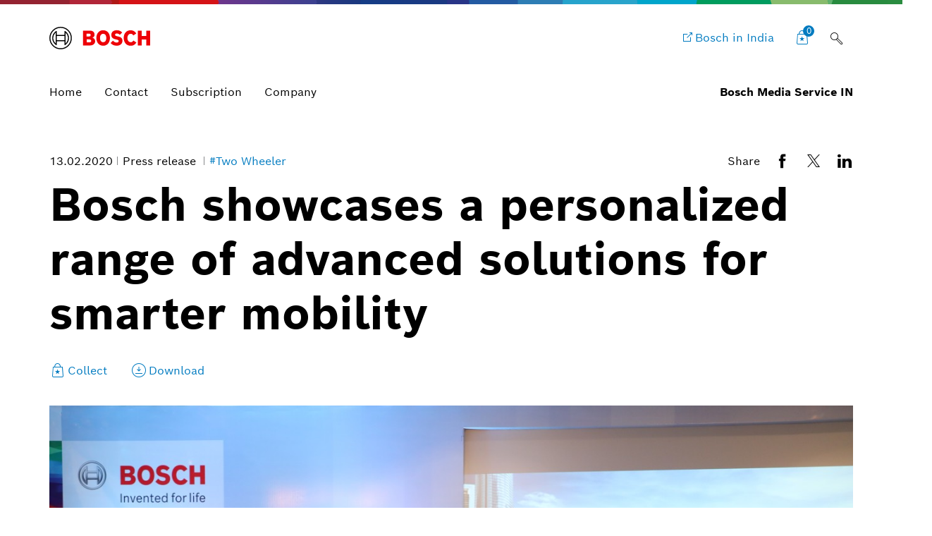

--- FILE ---
content_type: text/html;charset=UTF-8
request_url: https://www.bosch-press.in/pressportal/in/en/press-release-2880.html
body_size: 47159
content:
<!DOCTYPE html>


<!-- language tag de/en important for rendering language dependent formats -->
<html data-country="in" data-language="en" lang="en" xmlns="http://www.w3.org/1999/xhtml">
    <head>
        <meta charset="utf-8" />
        <meta content="IE=edge" http-equiv="X-UA-Compatible" />
        <meta content="width=device-width, initial-scale=1.0, maximum-scale=5" name="viewport" />
        <meta content="index,follow,archive" name="robots" />
        <meta content="rz5s9DdCYNe8ZuOTc2LrPCwibrt14ybKcifv4zAqP0I" name="google-site-verification" />
	    <meta content="Bosch showcases a personalized range of advanced solutions for smarter mobility" property="og:title" />
	    <meta content="https://www.bosch-presse.de/pressportal/de/media/migrated_media_ro_apr_in/ro_apr_in_pi27200/images_in/1j4a0315_img_w1280.jpg" property="og:image" />
	    <meta content="1280" property="og:image:width" />
		<meta content="719" property="og:image:height" />
	    <meta content="/pressportal/in/en/press-release-2880.html" property="og:url" />
	    <meta content="website" property="og:type" />
	    <meta content="Bosch Media Service - India" property="og:site_name" />
	    <meta content="summary_large_image" name="twitter:card" />
	    <meta content="@boschmediaservice" name="twitter:site" />
	    <meta content="@boschpresse" name="twitter:creator" />
	    <meta content="Bosch showcases a personalized range of advanced solutions for smarter mobility" name="twitter:title" />
	    <meta content="https://www.bosch-presse.de/pressportal/de/media/migrated_media_ro_apr_in/ro_apr_in_pi27200/images_in/1j4a0315_img_w1280.jpg" name="twitter:image" /> 
	    <title>
	    	Bosch showcases a personalized range of advanced solutions for smarter mobility - Bosch Media Service - India
		</title>
	    <link href="/pressportal/in/media/res/apple-touch-icon-180x180-precomposed.png" rel="apple-touch-icon-precomposed" sizes="180x180" />
	    <link href="/pressportal/in/media/res/touch-icon-192x192.png" rel="apple-touch-icon-precomposed" sizes="192x192" />
	    <link href="/pressportal/in/media/res/favicon.png" rel="shortcut icon" />
        <link href="/pressportal/in/media/res/css/styles.css" rel="stylesheet" />
        <script src="/pressportal/in/media/res/js/webfont.js"></script>
	    <script>
		    WebFontConfig = {
			    custom: {
				    families: ['Bosch Sans:n1,n4,n6'],
				    urls: ['/pressportal/in/media/res/fonts/fonts.css']
			    }
			};
			WebFont.load(WebFontConfig);
		</script>
		<link href="https://dock.ui.bosch.tech/" rel="preconnect" />
			<script id="consent-kit-settings" type="application/json">
				{
					"i18nOverride":{
						"en-in":
							{"footer":{"imprint":{"linkUrl":"/pressportal/in/en/imprint/provider.html"},"policy":{"linkUrl":"/pressportal/in/en/imprint/privacy-statement.html"}},"metadata":{"labels":{"labelEnglish":"English (India)","labelNative":"English (India)"},"locale":"en-IN","locales":{"source":"en-IN","target":"en-IN"},"versions":{"source":"4.0","translation":"4.0"}},"purposeCategories":{"analysis":{"linkUrl":"/pressportal/in/en/imprint/privacy-statement.html"},"marketing":{"linkUrl":"/pressportal/in/en/imprint/privacy-statement.html"}}}
					}
				}
			</script>
    </head>
 <body class="article-page no-sidebar" data-basket-url="/pressportal/pressportal/basket">
		<!-- Usage of the Cookie Manager --> 
			<dock-privacy-settings consent-categories="marketing,analysis" disable-icons="false" link-url-analysis="/pressportal/in/en/imprint/privacy-statement.html" link-url-imprint="/pressportal/in/en/imprint/provider.html" link-url-marketing="/pressportal/in/en/imprint/privacy-statement.html" link-url-policy="/pressportal/in/en/imprint/privacy-statement.html" logging="silent"></dock-privacy-settings>
<div class="supergraphic fixed"></div>
<header class="main-header" id="top">
	<div class="container">
        <div class="top-row">
        	<div class="bosch-logo">
        		<a href="/pressportal/in/en/">
        			<img alt="Bosch Invented For Life Logo" height="32" src="/pressportal/in/media/res/gfx/bosch-invented-for-life.svg" width="143" />
        		</a>
        	</div>
        	<nav class="nav-top">
	        		<a aria-label="Bosch in India" class="bosch-com-button" href="https://www.bosch.in/" target="_blank">
	                	<span class="icon icon-externallink"></span>
	                    <span class="text">Bosch in India</span>
	                </a>
   				<a class="icon-button shopping-cart-icon" href="/pressportal/in/en/cart.html">
					<span class="icon icon-favorites">
        				<span class="basket-ammount">0</span>
        			</span>
        		</a>
<div class="main-search_form_new">
	<form action="/pressportal/in/en/suche.html" class="search-submit-form" method="get" role="search">
		<div class="a-text-field a-text-field--search">
			<input id="search-default" name="search" placeholder="Search term" type="search" />
			<button class="a-text-field__icon-search" type="submit">
        		<i class="icon icon-search" title="Submit Search"></i>
        	</button>
        	<button class="a-text-field__icon-close" type="button">
        		<i class="icon icon-close" title="Close search"></i>
        	</button>
		</div>
	</form>
	<button class="a-text-field__icon-search-trigger" type="button">
		<i class="icon icon-search" title="Use search term"></i>
	</button>
</div>

        		<button aria-haspopup="true" aria-label="Open main navigation" class="M-Main-Navigation__toggle" type="button">
        			<i class="icon icon-list-view-mobile"></i>
        			<i class="icon icon-close hidden"></i>
        		</button>
        	</nav>
        </div>
	    <div class="nav-bottom">
        	<nav class="navbar navbar-default">
        		<div class="tab-navigation-new">
        			<ol class="a-tab-navigation">
		                	<li class="a-tab-navigation__item">
        						<a class="a-tab-navigation__tab" href="/pressportal/in/en/" tabindex="0">
        							<span class="a-tab-navigation__tab-content">
        								<span class="a-tab-navigation__label">Home</span>
        							</span>
        						</a>
        					</li>
	               			<li class="a-tab-navigation__item">
        						<a class="a-tab-navigation__tab" href="/pressportal/in/en/contact.html" tabindex="0">
        							<span class="a-tab-navigation__tab-content">
        								<span class="a-tab-navigation__label">Contact</span>
        							</span>
        						</a>
        					</li>
							<li class="a-tab-navigation__item">
        						<a class="a-tab-navigation__tab" href="/pressportal/in/en/abonnement.html" tabindex="0">
        							<span class="a-tab-navigation__tab-content">
        								<span class="a-tab-navigation__label">Subscription</span>
        							</span>
        						</a>
        					</li>
                        	<li class="a-tab-navigation__item">
        						<a class="a-tab-navigation__tab" href="/pressportal/in/en/company-page.html" tabindex="0">
        							<span class="a-tab-navigation__tab-content">
        								<span class="a-tab-navigation__label">Company </span>
        							</span>
        						</a>
        					</li>
					</ol>
   				</div>
  				<span class="subbrand-identifier">
   					Bosch Media Service IN
   				</span>
   			</nav>
   		</div>   		
	</div>
</header>
<div class="content content-bg">
	 <div class="collapse" id="search-box-wrapper">
        	<div class="content-page-header content-page-header-accent">
        		<div class="container content-page-header-main">
        			<div class="row">
        				<div class="col-xs-12">
        					<h2 class="h1 title">Suche</h2>
        				</div>
        			</div>
        			<div class="row">
        				<form action="17-presseportal-detail-suchergebnisse.html" method="get">
        					<div class="col-xs-12 col-sm-8">
        						<input class="form-control" name="search" placeholder="Suchbegriff eingeben" />
        					</div>
        					<div class="col-xs-12 col-sm-4">
        						<button class="btn btn-default btn-seamless btn-lg" type="submit">Suchbegriff anwenden</button>
        					</div>
        				</form>
        			</div>
        		</div>
        		<span class="icon icon-search accent-icon"></span>
        	</div>
        </div>
        <!-- statc-stage -->
        <section class="statc-stage container press-release">
        	<div class="statc-stage-header">
        		<div class="meta-share-wrapper">
	        		<div class="meta meta-list statc-stage-meta">
							<time datetime="2020-02-13">13.02.2020</time>
	<span>
		Press release
	</span>
	<a href="/pressportal/in/en/tag/two-wheeler/">
		#Two Wheeler
	</a>
					</div>
					<div class="module-share-row">
		<span>Share</span>
	<div class="SocialShareIcons">
		<a class="SocialShareIcons__icon" href="https://www.facebook.com/sharer/sharer.php?u=/pressportal/in/en/press-release-2880.html" target="_blank">
			<i class="icon icon-facebook"></i>
		</a>
		<a class="SocialShareIcons__icon" href="https://twitter.com/intent/tweet?url=/pressportal/in/en/press-release-2880.html&amp;text=Bosch+showcases+a+personalized+range+of+advanced+solutions+for+smarter+mobility&amp;via=boschpress" target="_blank">
			<i class="icon icon-twitter-x"></i>
		</a>
		<a class="SocialShareIcons__icon" href="https://linkedin.com/shareArticle?mini=true&amp;url=/pressportal/in/en/press-release-2880.html&amp;title=Bosch+showcases+a+personalized+range+of+advanced+solutions+for+smarter+mobility" target="_blank">
			<i class="icon icon-linkedin"></i>
		</a>
	</div>
</div>
				</div>
        		<h1>Bosch showcases a personalized range of advanced solutions for smarter mobility</h1>
<div class="module-theme-actions">
<ul class="list-unstyled">
<li>
<a class="theme-action btn-collect" data-item-id="2880" href="#" title="Collect">
<span class="icon icon-favorites"></span>
<span class="btn-text" data-active="Collect" data-inactive="collected">Collect</span>
</a>
</li>
<li>
<a class="theme-action" href="/pressportal/zip?country=in&amp;language=en&amp;docId=2880&amp;vip=false" target="_blank" title="Download">
<span class="icon icon-download-frame"></span>
<span class="btn-text">Download</span>
</a>
</li>
</ul>
</div>
        	</div>
        	<div class="content-wrapper">
	            <!-- statc-stage hero image -->
		            <div class="statc-stage-image">
						<div class="image-container">
			                <img alt="Bosch showcases a personalized range" loading="lazy" sizes="(max-width: 991px) calc(100vw - 30px),(max-width: 1200px) 776px, 1140px" src="https://www.bosch-presse.de/pressportal/de/media/migrated_media_ro_apr_in/ro_apr_in_pi27200/images_in/1j4a0315_img_w640.jpg" srcset="
			                    https://www.bosch-presse.de/pressportal/de/media/migrated_media_ro_apr_in/ro_apr_in_pi27200/images_in/1j4a0315_img_w640.jpg 640w,
			                    https://www.bosch-presse.de/pressportal/de/media/migrated_media_ro_apr_in/ro_apr_in_pi27200/images_in/1j4a0315_img_w960.jpg 960w,
			                    https://www.bosch-presse.de/pressportal/de/media/migrated_media_ro_apr_in/ro_apr_in_pi27200/images_in/1j4a0315_img_w1280.jpg 1280w,
			                    https://www.bosch-presse.de/pressportal/de/media/migrated_media_ro_apr_in/ro_apr_in_pi27200/images_in/1j4a0315_img_w1600.jpg 1600w" />
		            	</div>
		            </div>
	            <!-- statc-stage hero image end -->
	            <div class="statc-stage-content-wrapper">
					<div class="statc-stage-main">
					            <ul class="square-bullets-list">
<li>Bosch has the technological know-how and offers intelligent solutions for BS VI compliant vehicles</li>
<li>Bosch actualizes electrification with electric powertrains designed to be more efficient, economical and dynamic</li>
<li>Bosch interlinks smart cars to smart homes and infrastructures through various Connected Mobility solutions and services</li>
<li>With its focus on clean energy, efficiency and safety, Bosch’s vision for the future of mobility revolves around the technological developments in automation, electrification, connectivity and safety. </li>
								</ul>
					</div>
					<div class="button-container">
	<div class="contact-popover-container">
		<span class="arrow"></span>
		<div class="contact-toggle">
				<div class="contact-thumbnail">
					<img alt="Uday Philip" loading="lazy" sizes="auto" src="[data-uri]" srcset="
		                         /pressportal/in/media/newsletter/philip_uday_1_img_w50.jpg 50w,
		                         /pressportal/in/media/newsletter/philip_uday_1_img_w100.jpg 100w" />
				</div>
			<p>
				Uday Philip
				<span class="icon icon-forward-right"></span>
			</p>
		</div>
		<div class="contact-popover">
			<div class="popover-content clearfix">
				<span class="icon icon-close">X</span>
				<div class="contact-details link-list">
					<div class="row">
						<div class="col-xs-7 col-md-4 contact-image-container">
							<p>
								<!-- Only width is fixed. Height should be calculated automatically -->
								<img alt="Uday Philip" loading="lazy" sizes="(max-width: 700px) calc(58vw - 70px), (max-width: 1199px) 350px, (min-width: 1200px) 175px" src="[data-uri]" srcset="
	                                /pressportal/in/media/newsletter/philip_uday_1_img_w175.jpg 175w,
	                                /pressportal/in/media/newsletter/philip_uday_1_img_w350.jpg 350w,
	                                /pressportal/in/media/newsletter/philip_uday_1_img_w670.jpg 670w" />
							</p>
						</div>
						<div class="col-xs-12 col-md-8 contact-meta-container">
							<div class="contact-meta">
								<div class="contact-name">
									Uday Philip
								</div>
								<div class="contact-occupation">
									Media Relations, Bosch India
								</div>
							</div>
							<ul class="contact-detail-list list-unstyled">
									<li>
										<a class="icon-customerservice" href="tel:+919972975291">+91 99729 75291</a>
									</li>
									<li>
										<a class="icon-newsletter-frame" href="mailto:Uday.Philip@in.bosch.com">Uday.Philip@in.bosch.com</a>
									</li>
							</ul>
						</div>
					</div>
				</div>
			</div>
		</div>
	</div>
					</div>
				</div>
			</div>
		</section>
<!-- stage end -->
<div class="container">
	<div class="row">			
			<!-- 0 -->
					<article class="col-xs-12 col-md-10 col-md-push-1 article-content">
						<div>
<p>New Delhi – Bosch showcases a range of personalized connected solutions to transform the future of mobility. Bosch’s comprehensive portfolio of future-ready mobility products and services are in line with the market demand for advanced safety features and BS VI compliant vehicles. To ensure a smooth transition from BS IV to BS VI engines, Bosch meticulously collaborates with OEMs and end customers to develop innovative and intelligent future-ready mobility solutions. Backed by its global IT expertise and technical know-how in the mobility space, Bosch aims to usher a new era of automated, electrified and connected driving. </p><p></p><p>Being involved in more than 70 projects for passenger cars and commercial vehicles, Bosch is all set to further support OEMs in their launches of BS VI compliant vehicles through tailor-made solutions and requisite servicing.</p><p></p><p><b>Dr. Markus Heyn, Member of the Board of Management, Robert Bosch GmbH</b> said, “Bosch is a company with vast experience in mobility and beyond. We not only focus on creating an automated, electrified and connected mobility ecosystem but also strive towards making vehicles a smart and safe companion in the future. Bosch is committed to working towards unleashing the full potential in the Indian mobility space by combining its global expertise and innovative technology in order to provide the best of solutions to end customers.”</p>
						</div>
					</article>
					<article class="col-xs-12 col-md-10 col-md-push-1 article-content">
						<div>
	<div class="module-content-image">
		<div class="image-container">
<img alt="Soumitra Bhattacharya" loading="lazy" sizes="(max-width: 479px) calc(100vw - 30px), (max-width: 991px) 83vw, 630px" src="https://www.bosch-presse.de/pressportal/de/media/migrated_media_ro_apr_in/ro_apr_in_pi27200/images_in/1j4a0215_img_w360.jpg" srcset=" https://www.bosch-presse.de/pressportal/de/media/migrated_media_ro_apr_in/ro_apr_in_pi27200/images_in/1j4a0215_img_w360.jpg 360w, https://www.bosch-presse.de/pressportal/de/media/migrated_media_ro_apr_in/ro_apr_in_pi27200/images_in/1j4a0215_img_w630.jpg 630w, https://www.bosch-presse.de/pressportal/de/media/migrated_media_ro_apr_in/ro_apr_in_pi27200/images_in/1j4a0215_img_w900.jpg 900w, https://www.bosch-presse.de/pressportal/de/media/migrated_media_ro_apr_in/ro_apr_in_pi27200/images_in/1j4a0215_img_w1280.jpg 1280w " title="Soumitra Bhattacharya" />
		</div>
	</div>
						</div>
					</article>
					<article class="col-xs-12 col-md-10 col-md-push-1 article-content">
						<div>
<p>“The future of mobility in India will be clean, efficient, safe and connected. Bosch has been providing technological solutions for 98 years in India and continues to be a leading provider of mobility services. With the transition to BS VI, we have been at the forefront in partnering with our customers in delivering cutting edge solutions to meet the mandate.” said <b>Mr. Soumitra Bhattacharya, Managing Director, Bosch Limited &amp; President, Bosch Group in India. </b>He further added, “We are actively participating in shaping the future of mobility in India through our technology agnostic approach. “With a customer focused approach, we actively support the Government’s initiatives towards the auto sector with an India first objective.”</p><p></p><p> </p><p><b>Products and Solutions for Indian market</b></p><p></p><p>Bosch’s vision for the future of mobility is to focus on areas such as clean, efficient, safe, automated, and connected. This is tied to three technological developments: automation, electrification, and connectivity.</p><p></p><p> </p><h2><b>Electromobility: Bosch accelerates development of EVs with customized solutions</b></h2><p></p><p><b>Electrified and Powertrain Solutions</b></p><p></p><p>Bosch’s electric powertrain system is engineered for efficiency, economy, and dynamics. Aligned with Bosch’s goal of achieving carbon neutrality, these optimized powertrain systems are key to solving challenges in energy usage and climate change.</p><p></p><p><b>Integrated System for light electric vehicles</b></p><p></p><p>Bosch has devised an integrated system for Light electric vehicles with performance classes ranging from 1 to 20 KW, to have an all-in-one solution that enables a safe and dynamic ride experience. The motor, control unit, battery, and innovative connectivity functions synergize perfectly to ensure well-balanced vehicle performance and long range.</p><p></p><p><b>Electronic Engine Management Systems (Two-wheeler electrification)</b></p><p></p><p>Bosch offers a comprehensive range of engine management systems’ technologies specifically designed for two-wheelers. These include innovation in components for fuel injection and supply, air management, ignition and exhaust-gas treatment, and engine control units. Apart from being BS VI compliant, the Electronic engine control with sophisticated sensors provides significant benefits over the conventional carburetor systems, making it fuel efficient and reducing up to 16 per cent of CO2 emissions.</p><p></p><p><b>Electronic battery sensor</b></p><p></p><p>The Electronic Battery Sensor (EBS) provides information on the status of 12-V lead-acid batteries used in the electric vehicles, while keeping the battery aging effects at bay. By providing this relevant information, the EBS allows for the implementation of an optimized electrical-power management (EEM) system in the vehicle and supports fuel- and CO2 saving technologies.</p><p></p><p><b>Hybridization solutions with 48V systems</b></p><p></p><p>The 48V hybrid system facilitates continued powertrain electrification for small passenger cars with complete charging through recuperation. The system helps functions like advanced start-stop, regenerative braking and coasting while improves efficiency and driving experience</p><p></p><p> </p><h2><b>Connected and Services</b></h2><p></p><p>Bosch combines its IT competence with extensive automotive know-how, to be the most reliable partner to set up end to end connectivity solution across segments.</p><p></p><p>As a leading player in the mobility sector, the company ensures it’s connected and services solutions are personalized, comfortable, convenient, safe, and secure. With an in-depth understanding of vehicle data, long-term experience with mobility services and with connectivity solutions with the ecosystem, Bosch creates a new range of services, driving efficiency and reducing stress while offering scalability for future possibilities. The multilevel security solutions provide maximum data protection and data security.</p><p></p><p>These solutions include 3D display, Driver and Passenger Monitoring (AI), Battery in the Cloud, Convenience Charging and Perfectly Keyless solutions enhanced with advanced security.</p><p></p><p>Another noticeable solution from Bosch is the eCall, an emergency call system for cars, which enables a faster emergency response in case of accidents and other emergencies. Bosch already delivers this service to Daimler in more than 50 countries and in 18 languages, and is now expanding its services to the rest of the world.</p><p></p><p> </p><h2><b>Safety and Automated Solutions</b></h2><p></p><p>Driver assistance systems are the starting point for safety in mobility. Bosch’s precision systems greatly increase safety and assist a driver throughout the journey.</p><p></p><p><b>Advanced Driver Assistance Systems (ADAS)</b></p><p></p><p>Bosch’s driver assistance systems are enabled by data fusion and smartphone integration which makes it possible for all OEM’s to support the driver in complex and critical traffic situations. Features such as Electronic Stability Program (ESP), predictive emergency braking, adaptive cruise control, forward collision warning, traffic jam assist guarantee enhanced driving safety and comfort.</p><p></p><p><b>Connected mobility: Value proposition, market differentiation and safety features at competitive prices</b></p><p></p><p>With the economy gearing up for implementation of BS VI norms by April 2020, Bosch draws up on its automotive lineage to manufacture end to end solutions. The use of re-engineered parts such as the Lean Electronic Fuel Injection System (LEFIS) for three-wheel vehicles by Bosch will effectively address BS VI norms and reduce the industry’s carbon footprint over time. On par with the rising demand for connected vehicles, Bosch is constantly attempting to develop technologies and solutions for emission, stress and accident-free mobility.</p>
						</div>
					</article>
					<article class="col-xs-12 col-md-10 col-md-push-1 article-content">
						<div>
	<div class="module-content-image">
		<div class="image-container">
<img alt="bosch scooty" loading="lazy" sizes="(max-width: 479px) calc(100vw - 30px), (max-width: 991px) 83vw, 630px" src="https://www.bosch-presse.de/pressportal/de/media/migrated_media_ro_apr_in/ro_apr_in_pi27200/images_in/bosch-scooty_img_w360.jpg" srcset=" https://www.bosch-presse.de/pressportal/de/media/migrated_media_ro_apr_in/ro_apr_in_pi27200/images_in/bosch-scooty_img_w360.jpg 360w, https://www.bosch-presse.de/pressportal/de/media/migrated_media_ro_apr_in/ro_apr_in_pi27200/images_in/bosch-scooty_img_w630.jpg 630w, https://www.bosch-presse.de/pressportal/de/media/migrated_media_ro_apr_in/ro_apr_in_pi27200/images_in/bosch-scooty_img_w900.jpg 900w, https://www.bosch-presse.de/pressportal/de/media/migrated_media_ro_apr_in/ro_apr_in_pi27200/images_in/bosch-scooty_img_w1280.jpg 1280w " title="bosch scooty" />
		</div>
	</div>
						</div>
					</article>
			<article class="col-xs-12 col-md-10 col-md-push-1 article-content">
				<div>
	<!-- accordion begin -->
<div aria-multiselectable="true" class="panel-group" id="accordion" role="tablist">
	<div aria-multiselectable="true" class="panel-group" id="primary-accordion" role="tablist">
	    <div class="panel panel-default">
	    	<div class="panel-heading" id="headingTwo" role="tab">
	        	<h5 class="panel-title">
	            	<a aria-controls="collapseTwo" aria-expanded="false" class="collapsed" data-parent="#primary-accordion" data-toggle="collapse" href="#collapseTwo" role="button">Basic information</a>
	            </h5>
	        </div>
	        <div aria-labelledby="headingTwo" class="panel-collapse collapse" id="collapseTwo" role="tabpanel">
	        	<div class="panel-body">
						<h2><i>About Bosch in India</i></h2><p></p><p><i>In India, Bosch is a leading supplier of technology and services in the areas of Mobility Solutions, Industrial Technology, Consumer Goods, and Energy and Building Technology. Additionally, Bosch has in India the largest development center outside Germany, for end to end engineering and technology solutions. The Bosch Group operates in India through twelve companies: Bosch Limited – the flagship company of the Bosch Group in India – Bosch Chassis Systems India Private Limited, Bosch Rexroth (India) Private Limited, Robert Bosch Engineering and Business Solutions Private Limited, Bosch Automotive Electronics India Private Limited, Bosch Electrical Drives India Private Limited, BSH Home Appliances Private Limited, ETAS Automotive India Private Limited, Robert Bosch Automotive Steering Private Limited, Automobility Services and Solutions Private Limited, Newtech Filter India Private Limited and Mivin Engg.Technologies Private Limited. In India, Bosch set-up its manufacturing operations in 1951, which has grown over the years to include 16 manufacturing sites, and seven development and application centers. The Bosch Group in India employs over 31,500 associates and generated consolidated sales of about ₨.19,996 crores* (2.54 billion euros) in fiscal year 2020 of which ₨. 14,011 crores*(1.78 billion euros) are from consolidated sales to third parties. The Bosch Group in India has close to 15,650 research and development associates.</i></p><p></p><p><i>Additional information can be accessed at <a href="http://www.bosch.in" rel="noopener noreferrer" target="_blank"><span class="A-Link__linkText">www.bosch.in</span></a></i></p><p></p><p><i>The Bosch Group is a leading global supplier of technology and services. It employs roughly 400,000 associates worldwide (as of December 31, 2019). The company generated sales of 77.7 billion euros in 2019. Its operations ar e divided into four business sectors: Mobility Solu-tions, Industrial Technology, Consumer Goods, and Energy and Building Technology. As a leading IoT provider, Bosch offers innovative solutions for smart homes, Industry 4.0, and con-nected mobility. Bosch is pursuing a vision of mobility that is sustainable, safe, and exciting. It uses its expertise in sensor technology, software, and services, as well as its own IoT cloud, to offer its customers connected, cross-domain solutions from a single source. The Bosch Group’s strategic objective is to facilitate connected living with products and solutions that ei-ther contain artificial intelligence (AI) or have been developed or manufactured with its help. Bosch improves quality of life worldwide with products and services that are innovative and spark enthusiasm. In short, Bosch creates technology that is “Invented for life.” The Bosch Group comprises Robert Bosch GmbH and its roughly 440 subsidiary and regional companies in 60 countries. Including sales and service partners, Bosch’s global manufacturing, engineer-ing, and sales network covers nearly every country in the world. The basis for the company’s future growth is its innovative strength. Bosch employs some 72,600 associates in research and development at 126 locations across the globe, as well as roughly 30,000 software engineers.</i></p><p></p><p><i>Additional information is available online at <a href="http://www.bosch.com" rel="noopener noreferrer" target="_blank"><span class="A-Link__linkText">www.bosch.com</span></a>, <a href="http://www.iot.bosch.com" rel="noopener noreferrer" target="_blank"><span class="A-Link__linkText">www.iot.bosch.com</span></a>, <a href="http://www.bosch-press.com" rel="noopener noreferrer" target="_blank"><span class="A-Link__linkText">www.bosch-press.com</span></a>, <a href="http://www.twitter.com/BoschPresse" rel="noopener noreferrer" target="_blank"><span class="A-Link__linkText">www.twitter.com/BoschPresse.</span></a></i></p>
	            </div>
	        </div>
	     </div>
	</div>
</div>
<!-- accordion end -->
					<div class="btn-collection-responsive">
						<button class="btn btn-primary btn-collect" data-item-id="2880" type="button">
							<span class="icon icon-favorites">
							</span><span class="btn-text" data-active="Collect" data-inactive="collected">Collect</span>
						</button>
						<a class="btn btn-default btn-download" href="/pressportal/zip?country=in&amp;language=en&amp;docId=2880" target="_blank">
							<span class="icon  icon-download-frame"></span> Download
						</a>
					</div>
				</div>
            </article>
		<div class="clearfix visible-sm"></div>
	</div>
	<div class="share-row-wrapper">
		<div class="module-share-row">
		<span>Share</span>
	<div class="SocialShareIcons">
		<a class="SocialShareIcons__icon" href="https://www.facebook.com/sharer/sharer.php?u=/pressportal/in/en/press-release-2880.html" target="_blank">
			<i class="icon icon-facebook"></i>
		</a>
		<a class="SocialShareIcons__icon" href="https://twitter.com/intent/tweet?url=/pressportal/in/en/press-release-2880.html&amp;text=Bosch+showcases+a+personalized+range+of+advanced+solutions+for+smarter+mobility&amp;via=boschpress" target="_blank">
			<i class="icon icon-twitter-x"></i>
		</a>
		<a class="SocialShareIcons__icon" href="https://linkedin.com/shareArticle?mini=true&amp;url=/pressportal/in/en/press-release-2880.html&amp;title=Bosch+showcases+a+personalized+range+of+advanced+solutions+for+smarter+mobility" target="_blank">
			<i class="icon icon-linkedin"></i>
		</a>
	</div>
</div>
	</div>
<div class="module-explore-more">
	<h2 class="h1">Explore more</h2>
	<ul class="hash-tags list-unstyled clearfix">
				<li>
					<a href="/pressportal/in/en/tag/two-wheeler/">Two Wheeler</a>
				</li>
				<li>
					<a href="/pressportal/in/en/tag/connected-mobility/">Connected mobility</a>
				</li>
				<li>
					<a href="/pressportal/in/en/tag/electrified-mobility/">Electrified mobility</a>
				</li>
					<li>
						<a href="/pressportal/in/en/tag/corporate-news/">Corporate News</a>
					</li>
	</ul>
	
		<ul class="list-unstyled row">
			 <li class="col-sm-6 col-md-4">
				<!-- Keep in sync with #theme-markup -->
				<div class="module-theme">
					<div class="theme-wrapper">
						<a class="theme-container" href="/pressportal/in/en/press-release-7488.html">
							<div class="theme-image-wrapper">
								<div class="theme-image-cropper">
									<!-- #CMS: Fill in alt with theme title for example. -->
									<img class="theme-image" loading="lazy" sizes="(min-width: 1200px) 386px,
									            (min-width: 767px) 347px,
									            calc(100vw - 20px)" srcset="/pressportal/in/media/dam_images_in/2026/german_chancellor_visit_press_release/dsc06562_img_w386.jpg 386w, /pressportal/in/media/dam_images_in/2026/german_chancellor_visit_press_release/dsc06562_img_w772.jpg 772w, /pressportal/in/media/dam_images_in/2026/german_chancellor_visit_press_release/dsc06562_img_w1182.jpg 1182w" alt="German Chancellor, Friedrich Merz visits Bosch India " src="/pressportal/in/media/dam_images_in/2026/german_chancellor_visit_press_release/dsc06562_img_w386.jpg" />
								</div>
							</div>
							<div class="theme-content">
								<p class="theme-date copy-small">13.01.2026</p>
								<p class="theme-type copy-small">Press release</p>
								<h4 class="theme-title">
									German Chancellor, Friedrich Merz visits Bosch India 
									<span class="icon icon-forward-right"></span>
								</h4>
							</div>
						</a>
						<div class="tag-wrapper">
							<a href="/pressportal/in/en/tag/corporate-news/">
							    <p class="theme-tag copy-small">Corporate News</p>
							</a>
						</div>
						<!-- Keep in sync with #theme-actions-markup -->
						<!-- Note that there are different versions for adding and removing themes. -->
						<div class="module-theme-actions theme-actions-icons-only">
							<ul class="list-unstyled">
								<li>
									<a class="theme-action btn-collect" href="#" title="Collect" data-item-id="7488">
										<span class="icon icon-favorites"></span>
										<span class="btn-text" data-active="Collect" data-inactive="Collected">Collect</span>
									</a>
								</li>
								<li>
									<a class="theme-action" download="" target="_blank" title="Download" href="/pressportal/zip?country=in&amp;language=en&amp;docId=7488">
										<span class="icon icon-download-frame"></span>
										<span class="btn-text">Download</span>
									</a>
								</li>
								<li>
									<a class="theme-action action-share" href="#" title="Share">
										<span class="icon icon-share"></span>
										<span class="btn-text">Share</span>
									</a>
									<div class="share-links">
										<ul class="list-unstyled">
											<li>
												<a class="icon-facebook" target="_blank" href="https://www.facebook.com/sharer/sharer.php?u=/pressportal/in/en/press-release-7488.html">Share Facebook</a>
											</li>
											<li>
												<a class="icon-twitter-x" target="_blank" href="https://twitter.com/intent/tweet?url=/pressportal/in/en/press-release-7488.html&amp;text=headline-encoded&amp;via=boschpress">Tweet</a>
											</li>
											<li>
												<a class="icon-linkedin" target="_blank" href="https://www.linkedin.com/shareArticle?url=/pressportal/in/en/press-release-7488.html&amp;title=German Chancellor, Friedrich Merz visits Bosch India ">Share Facebook</a>
											</li>
										</ul>
									</div>
								</li>
							</ul>
						</div>
					</div>
				</div>
			</li>
			 <li class="col-sm-6 col-md-4">
				<!-- Keep in sync with #theme-markup -->
				<div class="module-theme">
					<div class="theme-wrapper">
						<a class="theme-container" href="/pressportal/in/en/press-release-7424.html">
							<div class="theme-image-wrapper">
								<div class="theme-image-cropper">
									<!-- #CMS: Fill in alt with theme title for example. -->
									<img class="theme-image" loading="lazy" sizes="(min-width: 1200px) 386px,
									            (min-width: 767px) 347px,
									            calc(100vw - 20px)" srcset="/pressportal/in/media/dam_images_in/2025/q2_fy_2025_26_bosch_limited_i_press_release/bosch_smart_campus_image_img_w386.jpg 386w, /pressportal/in/media/dam_images_in/2025/q2_fy_2025_26_bosch_limited_i_press_release/bosch_smart_campus_image_img_w772.jpg 772w, /pressportal/in/media/dam_images_in/2025/q2_fy_2025_26_bosch_limited_i_press_release/bosch_smart_campus_image_img_w1182.jpg 1182w" alt="Quarter 02 FY 2025–26 financial results" src="/pressportal/in/media/dam_images_in/2025/q2_fy_2025_26_bosch_limited_i_press_release/bosch_smart_campus_image_img_w386.jpg" />
								</div>
							</div>
							<div class="theme-content">
								<p class="theme-date copy-small">11.11.2025</p>
								<p class="theme-type copy-small">Press release</p>
								<h4 class="theme-title">
									Quarter 02 FY 2025–26 financial results
									<span class="icon icon-forward-right"></span>
								</h4>
							</div>
						</a>
						<div class="tag-wrapper">
							<a href="/pressportal/in/en/tag/corporate-news/">
							    <p class="theme-tag copy-small">Corporate News</p>
							</a>
						</div>
						<!-- Keep in sync with #theme-actions-markup -->
						<!-- Note that there are different versions for adding and removing themes. -->
						<div class="module-theme-actions theme-actions-icons-only">
							<ul class="list-unstyled">
								<li>
									<a class="theme-action btn-collect" href="#" title="Collect" data-item-id="7424">
										<span class="icon icon-favorites"></span>
										<span class="btn-text" data-active="Collect" data-inactive="Collected">Collect</span>
									</a>
								</li>
								<li>
									<a class="theme-action" download="" target="_blank" title="Download" href="/pressportal/zip?country=in&amp;language=en&amp;docId=7424">
										<span class="icon icon-download-frame"></span>
										<span class="btn-text">Download</span>
									</a>
								</li>
								<li>
									<a class="theme-action action-share" href="#" title="Share">
										<span class="icon icon-share"></span>
										<span class="btn-text">Share</span>
									</a>
									<div class="share-links">
										<ul class="list-unstyled">
											<li>
												<a class="icon-facebook" target="_blank" href="https://www.facebook.com/sharer/sharer.php?u=/pressportal/in/en/press-release-7424.html">Share Facebook</a>
											</li>
											<li>
												<a class="icon-twitter-x" target="_blank" href="https://twitter.com/intent/tweet?url=/pressportal/in/en/press-release-7424.html&amp;text=headline-encoded&amp;via=boschpress">Tweet</a>
											</li>
											<li>
												<a class="icon-linkedin" target="_blank" href="https://www.linkedin.com/shareArticle?url=/pressportal/in/en/press-release-7424.html&amp;title=Quarter 02 FY 2025–26 financial results">Share Facebook</a>
											</li>
										</ul>
									</div>
								</li>
							</ul>
						</div>
					</div>
				</div>
			</li>
			 <li class="col-sm-6 col-md-4">
				<!-- Keep in sync with #theme-markup -->
				<div class="module-theme">
					<div class="theme-wrapper">
						<a class="theme-container" href="/pressportal/in/en/press-release-7296.html">
							<div class="theme-image-wrapper">
								<div class="theme-image-cropper">
									<!-- #CMS: Fill in alt with theme title for example. -->
									<img class="theme-image" loading="lazy" sizes="(min-width: 1200px) 386px,
									            (min-width: 767px) 347px,
									            calc(100vw - 20px)" srcset="/pressportal/in/media/dam_images_in/2025/q1_bosch_limited_press_release_apr_jun_2025/bosch_smart_campus_image_img_w386.jpg 386w, /pressportal/in/media/dam_images_in/2025/q1_bosch_limited_press_release_apr_jun_2025/bosch_smart_campus_image_img_w772.jpg 772w, /pressportal/in/media/dam_images_in/2025/q1_bosch_limited_press_release_apr_jun_2025/bosch_smart_campus_image_img_w1182.jpg 1182w" alt="Quarter 01 FY 2025–26 financial results" src="/pressportal/in/media/dam_images_in/2025/q1_bosch_limited_press_release_apr_jun_2025/bosch_smart_campus_image_img_w386.jpg" />
								</div>
							</div>
							<div class="theme-content">
								<p class="theme-date copy-small">04.08.2025</p>
								<p class="theme-type copy-small">Press release</p>
								<h4 class="theme-title">
									Quarter 01 FY 2025–26 financial results
									<span class="icon icon-forward-right"></span>
								</h4>
							</div>
						</a>
						<div class="tag-wrapper">
							<a href="/pressportal/in/en/tag/corporate-news/">
							    <p class="theme-tag copy-small">Corporate News</p>
							</a>
						</div>
						<!-- Keep in sync with #theme-actions-markup -->
						<!-- Note that there are different versions for adding and removing themes. -->
						<div class="module-theme-actions theme-actions-icons-only">
							<ul class="list-unstyled">
								<li>
									<a class="theme-action btn-collect" href="#" title="Collect" data-item-id="7296">
										<span class="icon icon-favorites"></span>
										<span class="btn-text" data-active="Collect" data-inactive="Collected">Collect</span>
									</a>
								</li>
								<li>
									<a class="theme-action" download="" target="_blank" title="Download" href="/pressportal/zip?country=in&amp;language=en&amp;docId=7296">
										<span class="icon icon-download-frame"></span>
										<span class="btn-text">Download</span>
									</a>
								</li>
								<li>
									<a class="theme-action action-share" href="#" title="Share">
										<span class="icon icon-share"></span>
										<span class="btn-text">Share</span>
									</a>
									<div class="share-links">
										<ul class="list-unstyled">
											<li>
												<a class="icon-facebook" target="_blank" href="https://www.facebook.com/sharer/sharer.php?u=/pressportal/in/en/press-release-7296.html">Share Facebook</a>
											</li>
											<li>
												<a class="icon-twitter-x" target="_blank" href="https://twitter.com/intent/tweet?url=/pressportal/in/en/press-release-7296.html&amp;text=headline-encoded&amp;via=boschpress">Tweet</a>
											</li>
											<li>
												<a class="icon-linkedin" target="_blank" href="https://www.linkedin.com/shareArticle?url=/pressportal/in/en/press-release-7296.html&amp;title=Quarter 01 FY 2025–26 financial results">Share Facebook</a>
											</li>
										</ul>
									</div>
								</li>
							</ul>
						</div>
					</div>
				</div>
			</li>  
		</ul>
	
</div>
</div>
<!-- Further media -->
<!-- newsletter media -->
<!-- /pressportal/in/media/newsletter/images/header.jpg -->
<!-- /pressportal/in/media/newsletter/images/logo.jpg -->
<!-- include resolutions for UXB -->
<!-- https://www.bosch-presse.de/pressportal/de/media/migrated_media_ro_apr_in/ro_apr_in_pi27200/images_in/1j4a0315_img_w386.jpg -->
<!-- https://www.bosch-presse.de/pressportal/de/media/migrated_media_ro_apr_in/ro_apr_in_pi27200/images_in/1j4a0315_img_w772.jpg -->
<!-- https://www.bosch-presse.de/pressportal/de/media/migrated_media_ro_apr_in/ro_apr_in_pi27200/images_in/1j4a0315_img_w1182.jpg -->
<!--
https://www.bosch-presse.de/pressportal/de/media/migrated_media_ro_apr_in/ro_apr_in_pi27200/bosch_mobility_solutions_06022020.pdf
-->
</div>
<footer class="footer">
    <div class="module-search-area">
    	<div class="container">
    		<div class="row">
    			<div class="col-sm-6">
    				<h4>
    					Still looking for something
    				</h4>
    			</div>
    			<div class="col-sm-6">
    				<div class="module-search-form" data-target="">
    					<form action="/pressportal/in/en/suche.html" class="search-form" method="get" role="search">
    						<div class="search-form-track">
    							<div class="form-group">
    								<input class="search-form-input" name="search" placeholder="Search" type="text" />
    								<button class="icon icon-search" type="submit">
    									<span class="sr-only">Search icon</span>
    								</button>
    							</div>
    						</div>
    						<button class="icon icon-close" type="button">
    							<span class="sr-only">Close icon</span>
    						</button>
    					</form>
    				</div>
    			</div>
    		</div>
    	</div>
    </div>
	<div class="container">
		<div class="row">
			 <div class="col-sm-6">
             	<div class="footer-claim">Bosch Media Service IN</div>
             </div>
             <div class="col-sm-6">
             	<div class="social-media">
                	<ul class="list-inline">
                        	<li>
                                <a href="https://www.facebook.com/BoschIndia" target="_blank">
                                	<span class="icon icon-facebook-frame"></span>
                                	<span class="sr-only">Facebook</span>
                            	</a>
                            </li>
                       		<li>
                       			<a href="https://twitter.com/boschindia/" target="_blank">
                       				<span class="icon icon-twitter-x-frame"></span>
                       				<span class="sr-only">Twitter</span>
                       			</a>
                       		</li>
               				<li>
               					<a href="https://www.youtube.com/c/BoschIndiaOfficial" target="_blank">
               						<span class="icon icon-youtube-frame"></span>
               						<span class="sr-only">Youtube</span>
               					</a>
               				</li>
                       		<li>
                       			<a href="https://www.linkedin.com/company/bosch-india/" target="_blank">
                       				<span class="icon icon-linkedin-frame"></span>
                       				<span class="sr-only">Linkedin</span>
                       			</a>
                       		</li>
                	</ul>
             	</div>
             </div>
		</div>
	</div>
	<div class="container">
		<div class="row">
			<div class="col-lg-12">
				<div class="copyright-line">
					<div class="copyright-company">
						&copy; Bosch Limited 2019, all rights reserved
					</div>
					<ul class="list-inline">	
									<li>
<a class="link link-default" href="https://www.bosch.in" rel="noopener noreferrer">Bosch in India</a>					
									</li>
									<li>
<a class="link link-default" href="https://www.bosch.in/corporate-information/?prevent-auto-open-privacy-settings=1" rel="noopener noreferrer">Corporate information</a>					
									</li>
									<li>
<a class="link link-default" href="https://www.bosch.in/legal-notice/?prevent-auto-open-privacy-settings=1" rel="noopener noreferrer">Legal notice</a>					
									</li>
									<li>
<a class="link link-default" href="https://www.bosch.in/data-protection-policy/?prevent-auto-open-privacy-settings=1" rel="noopener noreferrer">Data protection policy</a>					
									</li>
									<li>
										<a aria-label="Privacy settings" class="link link-default" href="" onClick="showDockPrivacySettings(); return false;" target="_self">Privacy settings</a>
									</li>
					</ul>
					<a href="#top" id="top-link"><span class="icon icon-up"></span><span class="sr-only">Back to top</span></a>
				</div>
			</div>
    	</div>
	</div>
</footer>
<script async="async" src="/pressportal/in/media/res/js/all.js"></script>
		<!-- Includes the Cookie Manager --> 
		<script src="https://dock.ui.bosch.tech/releases/4-latest/build/dock-privacy-settings.esm.js" type="module"></script> 	
		<script>
		    /* Get DOCK consents */
		    async function dockGetConsents() {
		        await customElements.whenDefined("dock-privacy-settings");
		        const dockPrivacySettings = document.querySelector("dock-privacy-settings");
		        return await dockPrivacySettings.consents;
		    }
			/* Show the DOCK dialog */
		     async function showDockPrivacySettings() {
		        await customElements.whenDefined("dock-privacy-settings");
		        const dockPrivacySettings = document.querySelector("dock-privacy-settings");
		        await dockPrivacySettings.setAttribute("visible", "true");
		    }
		</script>
	


</body></html>

--- FILE ---
content_type: text/css;charset=UTF-8
request_url: https://www.bosch-press.in/pressportal/in/media/res/fonts/fonts.css
body_size: 1968
content:
@font-face {
    font-display: swap;
    font-family: 'Bosch Sans';
    font-weight: 400;
    src: url('/pressportal/in/media/res/fonts/boschsans/web/boschsans_regular_woff2.woff2') format("woff2"),
    url('/pressportal/in/media/res/fonts/boschsans/web/boschsans_regular_woff.woff') format("woff");
}

@font-face {
    font-display: swap;
    font-family: 'Bosch Sans';
    font-weight: 700;
    src: url('/pressportal/in/media/res/fonts/boschsans/web/boschsans_bold_woff2.woff2') format("woff2"),
    url('/pressportal/in/media/res/fonts/boschsans/web/boschsans_bold_woff.woff') format("woff");
}

@font-face {
    font-display: swap;
    font-family: 'Bosch Sans';
    font-style: italic;
    font-weight: 400;
    src: url('/pressportal/in/media/res/fonts/boschsans/web/boschsans_regularitalic_woff2.woff2') format("woff2"),
    url('/pressportal/in/media/res/fonts/boschsans/web/boschsans_regularitalic_woff.woff') format("woff");
}

@font-face {
    font-display: swap;
    font-family: boschsans;
    font-style: italic;
    font-weight: 700;
    src: url('/pressportal/in/media/res/fonts/boschsans/web/boschsans_bolditalic_woff2.woff2') format("woff2"),
    url('/pressportal/in/media/res/fonts/boschsans/web/boschsans_bolditalic_woff.woff') format("woff")
}

@font-face {
    font-family: 'Bosch-Icon';
    src: url('/pressportal/in/media/res/fonts/icons/bosch_icon_eot.eot?e4v0po');
    src: url('/pressportal/in/media/res/fonts/icons/bosch_icon_eot.eot?e4v0po#iefix') format('embedded-opentype'),
    url('/pressportal/in/media/res/fonts/icons/bosch_icon_ttf.ttf?e4v0po') format('truetype'),
    url('/pressportal/in/media/res/fonts/icons/bosch_icon_woff2.woff2?e4v0po') format('woff2'),
    url('/pressportal/in/media/res/fonts/icons/bosch_icon_woff.woff?e4v0po') format('woff'),
    url('/pressportal/in/media/res/fonts/icons/bosch_icon_svg.svg?e4v0po#Bosch-Icon') format('svg');
    font-weight: normal;
    font-style: normal;
    font-display: block;
}